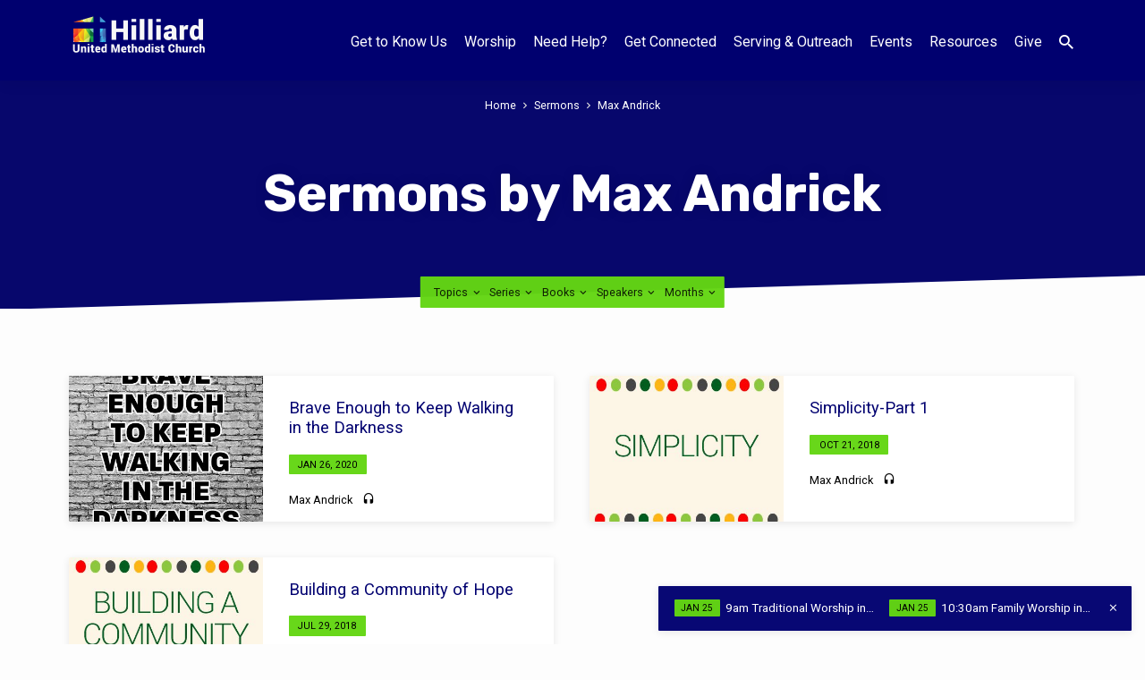

--- FILE ---
content_type: text/html; charset=UTF-8
request_url: https://hilliardumc.org/sermon-speaker/max-andrick/
body_size: 15685
content:
<!DOCTYPE html>
<html class="no-js" lang="en-US">
<head>
<meta charset="UTF-8" />
<meta name="viewport" content="width=device-width, initial-scale=1">
<link rel="profile" href="http://gmpg.org/xfn/11">
<title>Max Andrick &#8211; Hilliard United Methodist Church</title>
<meta name='robots' content='max-image-preview:large' />
<link rel='dns-prefetch' href='//www.googletagmanager.com' />
<link rel='dns-prefetch' href='//fonts.googleapis.com' />
<link rel="alternate" type="application/rss+xml" title="Hilliard United Methodist Church &raquo; Feed" href="https://hilliardumc.org/feed/" />
<link rel="alternate" type="application/rss+xml" title="Hilliard United Methodist Church &raquo; Comments Feed" href="https://hilliardumc.org/comments/feed/" />
<link rel="alternate" type="application/rss+xml" title="Hilliard United Methodist Church &raquo; Max Andrick Sermon Speaker Feed" href="https://hilliardumc.org/sermon-speaker/max-andrick/feed/" />
<style id='wp-img-auto-sizes-contain-inline-css' type='text/css'>
img:is([sizes=auto i],[sizes^="auto," i]){contain-intrinsic-size:3000px 1500px}
/*# sourceURL=wp-img-auto-sizes-contain-inline-css */
</style>
<style id='wp-emoji-styles-inline-css' type='text/css'>

	img.wp-smiley, img.emoji {
		display: inline !important;
		border: none !important;
		box-shadow: none !important;
		height: 1em !important;
		width: 1em !important;
		margin: 0 0.07em !important;
		vertical-align: -0.1em !important;
		background: none !important;
		padding: 0 !important;
	}
/*# sourceURL=wp-emoji-styles-inline-css */
</style>
<style id='wp-block-library-inline-css' type='text/css'>
:root{--wp-block-synced-color:#7a00df;--wp-block-synced-color--rgb:122,0,223;--wp-bound-block-color:var(--wp-block-synced-color);--wp-editor-canvas-background:#ddd;--wp-admin-theme-color:#007cba;--wp-admin-theme-color--rgb:0,124,186;--wp-admin-theme-color-darker-10:#006ba1;--wp-admin-theme-color-darker-10--rgb:0,107,160.5;--wp-admin-theme-color-darker-20:#005a87;--wp-admin-theme-color-darker-20--rgb:0,90,135;--wp-admin-border-width-focus:2px}@media (min-resolution:192dpi){:root{--wp-admin-border-width-focus:1.5px}}.wp-element-button{cursor:pointer}:root .has-very-light-gray-background-color{background-color:#eee}:root .has-very-dark-gray-background-color{background-color:#313131}:root .has-very-light-gray-color{color:#eee}:root .has-very-dark-gray-color{color:#313131}:root .has-vivid-green-cyan-to-vivid-cyan-blue-gradient-background{background:linear-gradient(135deg,#00d084,#0693e3)}:root .has-purple-crush-gradient-background{background:linear-gradient(135deg,#34e2e4,#4721fb 50%,#ab1dfe)}:root .has-hazy-dawn-gradient-background{background:linear-gradient(135deg,#faaca8,#dad0ec)}:root .has-subdued-olive-gradient-background{background:linear-gradient(135deg,#fafae1,#67a671)}:root .has-atomic-cream-gradient-background{background:linear-gradient(135deg,#fdd79a,#004a59)}:root .has-nightshade-gradient-background{background:linear-gradient(135deg,#330968,#31cdcf)}:root .has-midnight-gradient-background{background:linear-gradient(135deg,#020381,#2874fc)}:root{--wp--preset--font-size--normal:16px;--wp--preset--font-size--huge:42px}.has-regular-font-size{font-size:1em}.has-larger-font-size{font-size:2.625em}.has-normal-font-size{font-size:var(--wp--preset--font-size--normal)}.has-huge-font-size{font-size:var(--wp--preset--font-size--huge)}.has-text-align-center{text-align:center}.has-text-align-left{text-align:left}.has-text-align-right{text-align:right}.has-fit-text{white-space:nowrap!important}#end-resizable-editor-section{display:none}.aligncenter{clear:both}.items-justified-left{justify-content:flex-start}.items-justified-center{justify-content:center}.items-justified-right{justify-content:flex-end}.items-justified-space-between{justify-content:space-between}.screen-reader-text{border:0;clip-path:inset(50%);height:1px;margin:-1px;overflow:hidden;padding:0;position:absolute;width:1px;word-wrap:normal!important}.screen-reader-text:focus{background-color:#ddd;clip-path:none;color:#444;display:block;font-size:1em;height:auto;left:5px;line-height:normal;padding:15px 23px 14px;text-decoration:none;top:5px;width:auto;z-index:100000}html :where(.has-border-color){border-style:solid}html :where([style*=border-top-color]){border-top-style:solid}html :where([style*=border-right-color]){border-right-style:solid}html :where([style*=border-bottom-color]){border-bottom-style:solid}html :where([style*=border-left-color]){border-left-style:solid}html :where([style*=border-width]){border-style:solid}html :where([style*=border-top-width]){border-top-style:solid}html :where([style*=border-right-width]){border-right-style:solid}html :where([style*=border-bottom-width]){border-bottom-style:solid}html :where([style*=border-left-width]){border-left-style:solid}html :where(img[class*=wp-image-]){height:auto;max-width:100%}:where(figure){margin:0 0 1em}html :where(.is-position-sticky){--wp-admin--admin-bar--position-offset:var(--wp-admin--admin-bar--height,0px)}@media screen and (max-width:600px){html :where(.is-position-sticky){--wp-admin--admin-bar--position-offset:0px}}

/*# sourceURL=wp-block-library-inline-css */
</style><style id='global-styles-inline-css' type='text/css'>
:root{--wp--preset--aspect-ratio--square: 1;--wp--preset--aspect-ratio--4-3: 4/3;--wp--preset--aspect-ratio--3-4: 3/4;--wp--preset--aspect-ratio--3-2: 3/2;--wp--preset--aspect-ratio--2-3: 2/3;--wp--preset--aspect-ratio--16-9: 16/9;--wp--preset--aspect-ratio--9-16: 9/16;--wp--preset--color--black: #000000;--wp--preset--color--cyan-bluish-gray: #abb8c3;--wp--preset--color--white: #fff;--wp--preset--color--pale-pink: #f78da7;--wp--preset--color--vivid-red: #cf2e2e;--wp--preset--color--luminous-vivid-orange: #ff6900;--wp--preset--color--luminous-vivid-amber: #fcb900;--wp--preset--color--light-green-cyan: #7bdcb5;--wp--preset--color--vivid-green-cyan: #00d084;--wp--preset--color--pale-cyan-blue: #8ed1fc;--wp--preset--color--vivid-cyan-blue: #0693e3;--wp--preset--color--vivid-purple: #9b51e0;--wp--preset--color--main: #000070;--wp--preset--color--accent: #000070;--wp--preset--color--highlight: #64d613;--wp--preset--color--dark: #000;--wp--preset--color--light: #777;--wp--preset--color--light-bg: #f5f5f5;--wp--preset--gradient--vivid-cyan-blue-to-vivid-purple: linear-gradient(135deg,rgb(6,147,227) 0%,rgb(155,81,224) 100%);--wp--preset--gradient--light-green-cyan-to-vivid-green-cyan: linear-gradient(135deg,rgb(122,220,180) 0%,rgb(0,208,130) 100%);--wp--preset--gradient--luminous-vivid-amber-to-luminous-vivid-orange: linear-gradient(135deg,rgb(252,185,0) 0%,rgb(255,105,0) 100%);--wp--preset--gradient--luminous-vivid-orange-to-vivid-red: linear-gradient(135deg,rgb(255,105,0) 0%,rgb(207,46,46) 100%);--wp--preset--gradient--very-light-gray-to-cyan-bluish-gray: linear-gradient(135deg,rgb(238,238,238) 0%,rgb(169,184,195) 100%);--wp--preset--gradient--cool-to-warm-spectrum: linear-gradient(135deg,rgb(74,234,220) 0%,rgb(151,120,209) 20%,rgb(207,42,186) 40%,rgb(238,44,130) 60%,rgb(251,105,98) 80%,rgb(254,248,76) 100%);--wp--preset--gradient--blush-light-purple: linear-gradient(135deg,rgb(255,206,236) 0%,rgb(152,150,240) 100%);--wp--preset--gradient--blush-bordeaux: linear-gradient(135deg,rgb(254,205,165) 0%,rgb(254,45,45) 50%,rgb(107,0,62) 100%);--wp--preset--gradient--luminous-dusk: linear-gradient(135deg,rgb(255,203,112) 0%,rgb(199,81,192) 50%,rgb(65,88,208) 100%);--wp--preset--gradient--pale-ocean: linear-gradient(135deg,rgb(255,245,203) 0%,rgb(182,227,212) 50%,rgb(51,167,181) 100%);--wp--preset--gradient--electric-grass: linear-gradient(135deg,rgb(202,248,128) 0%,rgb(113,206,126) 100%);--wp--preset--gradient--midnight: linear-gradient(135deg,rgb(2,3,129) 0%,rgb(40,116,252) 100%);--wp--preset--font-size--small: 13px;--wp--preset--font-size--medium: 20px;--wp--preset--font-size--large: 36px;--wp--preset--font-size--x-large: 42px;--wp--preset--spacing--20: 0.44rem;--wp--preset--spacing--30: 0.67rem;--wp--preset--spacing--40: 1rem;--wp--preset--spacing--50: 1.5rem;--wp--preset--spacing--60: 2.25rem;--wp--preset--spacing--70: 3.38rem;--wp--preset--spacing--80: 5.06rem;--wp--preset--shadow--natural: 6px 6px 9px rgba(0, 0, 0, 0.2);--wp--preset--shadow--deep: 12px 12px 50px rgba(0, 0, 0, 0.4);--wp--preset--shadow--sharp: 6px 6px 0px rgba(0, 0, 0, 0.2);--wp--preset--shadow--outlined: 6px 6px 0px -3px rgb(255, 255, 255), 6px 6px rgb(0, 0, 0);--wp--preset--shadow--crisp: 6px 6px 0px rgb(0, 0, 0);}:where(.is-layout-flex){gap: 0.5em;}:where(.is-layout-grid){gap: 0.5em;}body .is-layout-flex{display: flex;}.is-layout-flex{flex-wrap: wrap;align-items: center;}.is-layout-flex > :is(*, div){margin: 0;}body .is-layout-grid{display: grid;}.is-layout-grid > :is(*, div){margin: 0;}:where(.wp-block-columns.is-layout-flex){gap: 2em;}:where(.wp-block-columns.is-layout-grid){gap: 2em;}:where(.wp-block-post-template.is-layout-flex){gap: 1.25em;}:where(.wp-block-post-template.is-layout-grid){gap: 1.25em;}.has-black-color{color: var(--wp--preset--color--black) !important;}.has-cyan-bluish-gray-color{color: var(--wp--preset--color--cyan-bluish-gray) !important;}.has-white-color{color: var(--wp--preset--color--white) !important;}.has-pale-pink-color{color: var(--wp--preset--color--pale-pink) !important;}.has-vivid-red-color{color: var(--wp--preset--color--vivid-red) !important;}.has-luminous-vivid-orange-color{color: var(--wp--preset--color--luminous-vivid-orange) !important;}.has-luminous-vivid-amber-color{color: var(--wp--preset--color--luminous-vivid-amber) !important;}.has-light-green-cyan-color{color: var(--wp--preset--color--light-green-cyan) !important;}.has-vivid-green-cyan-color{color: var(--wp--preset--color--vivid-green-cyan) !important;}.has-pale-cyan-blue-color{color: var(--wp--preset--color--pale-cyan-blue) !important;}.has-vivid-cyan-blue-color{color: var(--wp--preset--color--vivid-cyan-blue) !important;}.has-vivid-purple-color{color: var(--wp--preset--color--vivid-purple) !important;}.has-black-background-color{background-color: var(--wp--preset--color--black) !important;}.has-cyan-bluish-gray-background-color{background-color: var(--wp--preset--color--cyan-bluish-gray) !important;}.has-white-background-color{background-color: var(--wp--preset--color--white) !important;}.has-pale-pink-background-color{background-color: var(--wp--preset--color--pale-pink) !important;}.has-vivid-red-background-color{background-color: var(--wp--preset--color--vivid-red) !important;}.has-luminous-vivid-orange-background-color{background-color: var(--wp--preset--color--luminous-vivid-orange) !important;}.has-luminous-vivid-amber-background-color{background-color: var(--wp--preset--color--luminous-vivid-amber) !important;}.has-light-green-cyan-background-color{background-color: var(--wp--preset--color--light-green-cyan) !important;}.has-vivid-green-cyan-background-color{background-color: var(--wp--preset--color--vivid-green-cyan) !important;}.has-pale-cyan-blue-background-color{background-color: var(--wp--preset--color--pale-cyan-blue) !important;}.has-vivid-cyan-blue-background-color{background-color: var(--wp--preset--color--vivid-cyan-blue) !important;}.has-vivid-purple-background-color{background-color: var(--wp--preset--color--vivid-purple) !important;}.has-black-border-color{border-color: var(--wp--preset--color--black) !important;}.has-cyan-bluish-gray-border-color{border-color: var(--wp--preset--color--cyan-bluish-gray) !important;}.has-white-border-color{border-color: var(--wp--preset--color--white) !important;}.has-pale-pink-border-color{border-color: var(--wp--preset--color--pale-pink) !important;}.has-vivid-red-border-color{border-color: var(--wp--preset--color--vivid-red) !important;}.has-luminous-vivid-orange-border-color{border-color: var(--wp--preset--color--luminous-vivid-orange) !important;}.has-luminous-vivid-amber-border-color{border-color: var(--wp--preset--color--luminous-vivid-amber) !important;}.has-light-green-cyan-border-color{border-color: var(--wp--preset--color--light-green-cyan) !important;}.has-vivid-green-cyan-border-color{border-color: var(--wp--preset--color--vivid-green-cyan) !important;}.has-pale-cyan-blue-border-color{border-color: var(--wp--preset--color--pale-cyan-blue) !important;}.has-vivid-cyan-blue-border-color{border-color: var(--wp--preset--color--vivid-cyan-blue) !important;}.has-vivid-purple-border-color{border-color: var(--wp--preset--color--vivid-purple) !important;}.has-vivid-cyan-blue-to-vivid-purple-gradient-background{background: var(--wp--preset--gradient--vivid-cyan-blue-to-vivid-purple) !important;}.has-light-green-cyan-to-vivid-green-cyan-gradient-background{background: var(--wp--preset--gradient--light-green-cyan-to-vivid-green-cyan) !important;}.has-luminous-vivid-amber-to-luminous-vivid-orange-gradient-background{background: var(--wp--preset--gradient--luminous-vivid-amber-to-luminous-vivid-orange) !important;}.has-luminous-vivid-orange-to-vivid-red-gradient-background{background: var(--wp--preset--gradient--luminous-vivid-orange-to-vivid-red) !important;}.has-very-light-gray-to-cyan-bluish-gray-gradient-background{background: var(--wp--preset--gradient--very-light-gray-to-cyan-bluish-gray) !important;}.has-cool-to-warm-spectrum-gradient-background{background: var(--wp--preset--gradient--cool-to-warm-spectrum) !important;}.has-blush-light-purple-gradient-background{background: var(--wp--preset--gradient--blush-light-purple) !important;}.has-blush-bordeaux-gradient-background{background: var(--wp--preset--gradient--blush-bordeaux) !important;}.has-luminous-dusk-gradient-background{background: var(--wp--preset--gradient--luminous-dusk) !important;}.has-pale-ocean-gradient-background{background: var(--wp--preset--gradient--pale-ocean) !important;}.has-electric-grass-gradient-background{background: var(--wp--preset--gradient--electric-grass) !important;}.has-midnight-gradient-background{background: var(--wp--preset--gradient--midnight) !important;}.has-small-font-size{font-size: var(--wp--preset--font-size--small) !important;}.has-medium-font-size{font-size: var(--wp--preset--font-size--medium) !important;}.has-large-font-size{font-size: var(--wp--preset--font-size--large) !important;}.has-x-large-font-size{font-size: var(--wp--preset--font-size--x-large) !important;}
/*# sourceURL=global-styles-inline-css */
</style>

<style id='classic-theme-styles-inline-css' type='text/css'>
/*! This file is auto-generated */
.wp-block-button__link{color:#fff;background-color:#32373c;border-radius:9999px;box-shadow:none;text-decoration:none;padding:calc(.667em + 2px) calc(1.333em + 2px);font-size:1.125em}.wp-block-file__button{background:#32373c;color:#fff;text-decoration:none}
/*# sourceURL=/wp-includes/css/classic-themes.min.css */
</style>
<link rel='stylesheet' id='jubilee-google-fonts-css' href='//fonts.googleapis.com/css?family=Rubik:300,400,700,300italic,400italic,700italic%7CRoboto:300,400,700,300italic,400italic,700italic' type='text/css' media='all' />
<link rel='stylesheet' id='materialdesignicons-css' href='https://hilliardumc.org/wp/wp-content/themes/jubilee/css/materialdesignicons.min.css?ver=1.7.1' type='text/css' media='all' />
<link rel='stylesheet' id='jubilee-style-css' href='https://hilliardumc.org/wp/wp-content/themes/jubilee/style.css?ver=1.7.1' type='text/css' media='all' />
<script type="text/javascript" src="https://hilliardumc.org/wp/wp-includes/js/jquery/jquery.min.js?ver=3.7.1" id="jquery-core-js"></script>
<script type="text/javascript" src="https://hilliardumc.org/wp/wp-includes/js/jquery/jquery-migrate.min.js?ver=3.4.1" id="jquery-migrate-js"></script>
<script type="text/javascript" id="ctfw-ie-unsupported-js-extra">
/* <![CDATA[ */
var ctfw_ie_unsupported = {"default_version":"7","min_version":"5","max_version":"9","version":"7","message":"You are using an outdated version of Internet Explorer. Please upgrade your browser to use this site.","redirect_url":"https://browsehappy.com/"};
//# sourceURL=ctfw-ie-unsupported-js-extra
/* ]]> */
</script>
<script type="text/javascript" src="https://hilliardumc.org/wp/wp-content/themes/jubilee/framework/js/ie-unsupported.js?ver=1.7.1" id="ctfw-ie-unsupported-js"></script>
<script type="text/javascript" src="https://hilliardumc.org/wp/wp-content/themes/jubilee/framework/js/jquery.fitvids.js?ver=1.7.1" id="fitvids-js"></script>
<script type="text/javascript" id="ctfw-responsive-embeds-js-extra">
/* <![CDATA[ */
var ctfw_responsive_embeds = {"wp_responsive_embeds":"1"};
//# sourceURL=ctfw-responsive-embeds-js-extra
/* ]]> */
</script>
<script type="text/javascript" src="https://hilliardumc.org/wp/wp-content/themes/jubilee/framework/js/responsive-embeds.js?ver=1.7.1" id="ctfw-responsive-embeds-js"></script>
<script type="text/javascript" src="https://hilliardumc.org/wp/wp-content/themes/jubilee/js/lib/superfish.modified.js?ver=1.7.1" id="superfish-js"></script>
<script type="text/javascript" src="https://hilliardumc.org/wp/wp-content/themes/jubilee/js/lib/supersubs.js?ver=1.7.1" id="supersubs-js"></script>
<script type="text/javascript" src="https://hilliardumc.org/wp/wp-content/themes/jubilee/js/lib/jquery.meanmenu.modified.js?ver=1.7.1" id="jquery-meanmenu-js"></script>
<script type="text/javascript" src="https://hilliardumc.org/wp/wp-content/themes/jubilee/js/lib/js.cookie.min.js?ver=1.7.1" id="js-cookie-js"></script>
<script type="text/javascript" src="https://hilliardumc.org/wp/wp-content/themes/jubilee/js/lib/jquery.waitforimages.min.js?ver=1.7.1" id="jquery-waitforimages-js"></script>
<script type="text/javascript" src="https://hilliardumc.org/wp/wp-content/themes/jubilee/js/lib/jquery.dropdown.min.js?ver=1.7.1" id="jquery-dropdown-js"></script>
<script type="text/javascript" src="https://hilliardumc.org/wp/wp-content/themes/jubilee/js/lib/jquery.matchHeight-min.js?ver=1.7.1" id="jquery-matchHeight-js"></script>
<script type="text/javascript" id="jubilee-main-js-extra">
/* <![CDATA[ */
var jubilee_main = {"site_path":"/","home_url":"https://hilliardumc.org","theme_url":"https://hilliardumc.org/wp/wp-content/themes/jubilee","is_ssl":"1","mobile_menu_close":"jubilee-icon jubilee-icon-mobile-menu-close mdi mdi-close","main_color":"#000070","accent_color":"#000070","shapes":"angled","scroll_animations":"","comment_name_required":"1","comment_email_required":"1","comment_name_error_required":"Required","comment_email_error_required":"Required","comment_email_error_invalid":"Invalid Email","comment_url_error_invalid":"Invalid URL","comment_message_error_required":"Comment Required"};
//# sourceURL=jubilee-main-js-extra
/* ]]> */
</script>
<script type="text/javascript" src="https://hilliardumc.org/wp/wp-content/themes/jubilee/js/main.js?ver=1.7.1" id="jubilee-main-js"></script>

<!-- Google tag (gtag.js) snippet added by Site Kit -->
<!-- Google Analytics snippet added by Site Kit -->
<script type="text/javascript" src="https://www.googletagmanager.com/gtag/js?id=G-VDKX7N5V55" id="google_gtagjs-js" async></script>
<script type="text/javascript" id="google_gtagjs-js-after">
/* <![CDATA[ */
window.dataLayer = window.dataLayer || [];function gtag(){dataLayer.push(arguments);}
gtag("set","linker",{"domains":["hilliardumc.org"]});
gtag("js", new Date());
gtag("set", "developer_id.dZTNiMT", true);
gtag("config", "G-VDKX7N5V55");
//# sourceURL=google_gtagjs-js-after
/* ]]> */
</script>
<link rel="https://api.w.org/" href="https://hilliardumc.org/wp-json/" /><link rel="alternate" title="JSON" type="application/json" href="https://hilliardumc.org/wp-json/wp/v2/ctc_sermon_speaker/158" /><link rel="EditURI" type="application/rsd+xml" title="RSD" href="https://hilliardumc.org/wp/xmlrpc.php?rsd" />
<meta name="generator" content="WordPress 6.9" />
<meta name="generator" content="Site Kit by Google 1.170.0" />
<style type="text/css">.has-main-background-color,p.has-main-background-color { background-color: #000070; }.has-main-color,p.has-main-color { color: #000070; }.has-accent-background-color,p.has-accent-background-color { background-color: #000070; }.has-accent-color,p.has-accent-color { color: #000070; }.has-highlight-background-color,p.has-highlight-background-color { background-color: #64d613; }.has-highlight-color,p.has-highlight-color { color: #64d613; }.has-dark-background-color,p.has-dark-background-color { background-color: #000; }.has-dark-color,p.has-dark-color { color: #000; }.has-light-background-color,p.has-light-background-color { background-color: #777; }.has-light-color,p.has-light-color { color: #777; }.has-light-bg-background-color,p.has-light-bg-background-color { background-color: #f5f5f5; }.has-light-bg-color,p.has-light-bg-color { color: #f5f5f5; }.has-white-background-color,p.has-white-background-color { background-color: #fff; }.has-white-color,p.has-white-color { color: #fff; }</style>

<style type="text/css">
#jubilee-logo-text {
	font-family: 'Rubik', Arial, Helvetica, sans-serif;
}

.jubilee-entry-content h1, .jubilee-entry-content h2, .jubilee-entry-content h3, .jubilee-entry-content h4, .jubilee-entry-content h5, .jubilee-entry-content h6, .jubilee-entry-content .jubilee-h1, .jubilee-entry-content .jubilee-h2, .jubilee-entry-content .jubilee-h3, .jubilee-entry-content .jubilee-h4, .jubilee-entry-content .jubilee-h5, .jubilee-entry-content .jubilee-h6, .mce-content-body h1, .mce-content-body h2, .mce-content-body h3, .mce-content-body h4, .mce-content-body h5, .mce-content-body h6, .textwidget h1, .textwidget h2, .textwidget h3, .textwidget h4, .textwidget h5, .textwidget h6, .jubilee-custom-section-content h1, .jubilee-custom-section-content h2, #jubilee-banner-title div, .jubilee-widget-title, .jubilee-caption-image-title, #jubilee-comments-title, #reply-title, .jubilee-nav-block-title, .has-drop-cap:not(:focus):first-letter, #jubilee-map-section-address {
	font-family: 'Rubik', Arial, Helvetica, sans-serif;
}

#jubilee-header-menu-content, .mean-container .mean-nav, #jubilee-header-archives, .jq-dropdown, #jubilee-footer-menu, .jubilee-button, .jubilee-buttons-list a, .jubilee-menu-button > a, input[type=submit], .widget_tag_cloud a, .wp-block-file .wp-block-file__button {
	font-family: 'Roboto', Arial, Helvetica, sans-serif;
}

body, #cancel-comment-reply-link, .jubilee-entry-short-meta a:not(.jubilee-icon), .jubilee-entry-content-short a, .ctfw-breadcrumbs, .jubilee-caption-image-description, .jubilee-entry-full-meta-second-line, #jubilee-header-archives-section-name, .jubilee-comment-title span, #jubilee-calendar-title-category, #jubilee-header-search-mobile input[type=text], .jubilee-entry-full-content .jubilee-sermon-index-list li li a:not(.jubilee-icon), pre.wp-block-verse, .jubilee-entry-short-title a {
	font-family: 'Roboto', Arial, Helvetica, sans-serif;
}

.jubilee-calendar-table-top, .jubilee-calendar-table-header-row, .jubilee-button:not(.jubilee-button-secondary), .jubilee-buttons-list a:not(.jubilee-button-secondary), input[type=submit]:not(.jubilee-button-secondary), .jubilee-nav-left-right a, .wp-block-file .wp-block-file__button {
	background: #000070;
}

.jubilee-color-main-bg, #jubilee-header-top-bg, .page-template-homepage #jubilee-header-top-bg, .tooltipster-sidetip.jubilee-tooltipster .tooltipster-box, .has-main-background-color, p.has-main-background-color {
	background: rgba(0, 0, 112, 0.97);
	background: linear-gradient( 120deg, rgba(0, 0, 112, 0.97) 30%, rgba(0, 0, 112, 0.97) 140%);
}

.jubilee-color-main-bg-alt {
	background: rgba(0, 0, 112, 0.97);
	background: linear-gradient( 120deg, rgba(0, 0, 112, 0.97) 0%, rgba(0, 0, 112, 0.97) 160%);
}

.jubilee-button.jubilee-button-secondary:hover, .jubilee-buttons-list a.jubilee-button-secondary:hover, .widget_tag_cloud a:hover {
	border-color: #000070 !important;
}

#jubilee-header-top.jubilee-header-has-line {
	border-color: rgba(0, 0, 112, 0.97);
}

.jubilee-entry-content a:hover:not(.jubilee-button):not(.wp-block-file__button), .jubilee-entry-compact-right a:hover, .jubilee-entry-full-meta a:hover, a:hover, #jubilee-map-section-list a:hover, .jubilee-entry-full-meta a:hover, .jubilee-entry-full-content .jubilee-entry-short-meta a:hover, .jubilee-entry-full-meta > li a.mdi:hover, #respond a:hover, .mean-container .mean-nav ul li a.mean-expand, .has-main-color, p.has-main-color, .jubilee-button.jubilee-button-secondary:hover, .jubilee-buttons-list a.jubilee-button-secondary:hover, .widget_tag_cloud a:hover {
	color: #000070 !important;
}

a, p.has-text-color:not(.has-background) a, #jubilee-map-section-marker .jubilee-icon, #jubilee-calendar-remove-category a:hover, #jubilee-calendar-header-right a, .widget_search .jubilee-search-button:hover {
	color: #000070;
}

.jubilee-button.jubilee-button-secondary, .jubilee-buttons-list a.jubilee-button-secondary, .widget_tag_cloud a, .has-accent-color, p.has-accent-color, .has-background.has-light-background-color:not(.has-text-color) a {
	color: #000070 !important;
}

.jubilee-button.jubilee-button-secondary, .jubilee-buttons-list a.jubilee-button-secondary, .widget_tag_cloud a, input:focus, textarea:focus {
	border-color: #000070;
}

.has-accent-background-color, p.has-accent-background-color, .jubilee-button:not(.jubilee-button-secondary):hover, .jubilee-buttons-list a:not(.jubilee-button-secondary):hover, input[type=submit]:not(.jubilee-button-secondary):hover, .jubilee-nav-left-right a:not(.jubilee-button-secondary):hover, .wp-block-file .wp-block-file__button:not(.jubilee-button-secondary):hover {
	background-color: #000070;
}

.jubilee-color-accent-bg, #jubilee-sticky-inner, .sf-menu ul, .mean-container .mean-nav, .jq-dropdown .jq-dropdown-menu, .jq-dropdown .jq-dropdown-panel {
	background: rgba(0, 0, 112, 0.97);
	background: linear-gradient( 120deg, rgba(0, 0, 112, 0.97) -20%, rgba(0, 0, 112, 0.97) 120%);
}

#jubilee-header-menu-content > li.jubilee-menu-button > a, .jubilee-sticky-item-title:hover {
	color: #64d613;
}

#jubilee-header-menu-content > li:hover > a, .mean-container .mean-nav ul li a:not(.mean-expand):hover, #jubilee-header-search a:hover, #jubilee-footer-menu a:hover, #jubilee-footer-notice a:hover, #jubilee-sticky-content-custom-content a:hover, #jubilee-header-menu-content ul > li:hover > a, #jubilee-header-menu-content ul ul li:hover > a, #jubilee-header-menu-content ul ul li.sfHover > a, #jubilee-header-menu-content ul ul li a:focus, #jubilee-header-menu-content ul ul li a:hover, #jubilee-header-menu-content ul ul li a:active, #jubilee-dropdown-container a:hover, .jq-dropdown .jq-dropdown-menu a:hover, .jq-dropdown .jq-dropdown-panel a:hover {
	color: #64d613 !important;
}

.jubilee-entry-compact-image time, .jubilee-entry-compact-date time, .jubilee-entry-short-label, .jubilee-colored-section-label, .jubilee-comment-meta time, .jubilee-entry-full-meta > li.jubilee-entry-full-date .jubilee-event-date-label, .jubilee-entry-full-meta > li.jubilee-entry-full-meta-bold, .jubilee-sticky-item-date, #jubilee-map-section-date .jubilee-map-section-item-text, .jubilee-calendar-table-day-today .jubilee-calendar-table-day-heading, #jubilee-header-archives, .jubilee-calendar-table-day-today-bg {
	background: rgba(100, 214, 19, 0.97);
}

body:not(.jubilee-no-mark) mark {
	background: transparent;
	background: linear-gradient( 180deg, transparent 55%, #64d613 40% );
}

.jubilee-menu-button > a {
	border-color: #64d613 !important;
}

</style>
<script type="text/javascript">

jQuery( 'html' )
 	.removeClass( 'no-js' )
 	.addClass( 'js' );

</script>
<link rel="icon" href="https://hilliardumc.org/wp/wp-content/uploads/2018/06/cropped-Rainbow-Icon-150x150.png" sizes="32x32" />
<link rel="icon" href="https://hilliardumc.org/wp/wp-content/uploads/2018/06/cropped-Rainbow-Icon-300x300.png" sizes="192x192" />
<link rel="apple-touch-icon" href="https://hilliardumc.org/wp/wp-content/uploads/2018/06/cropped-Rainbow-Icon-300x300.png" />
<meta name="msapplication-TileImage" content="https://hilliardumc.org/wp/wp-content/uploads/2018/06/cropped-Rainbow-Icon-300x300.png" />
<link rel='stylesheet' id='mediaelement-css' href='https://hilliardumc.org/wp/wp-includes/js/mediaelement/mediaelementplayer-legacy.min.css?ver=4.2.17' type='text/css' media='all' />
<link rel='stylesheet' id='wp-mediaelement-css' href='https://hilliardumc.org/wp/wp-includes/js/mediaelement/wp-mediaelement.min.css?ver=6.9' type='text/css' media='all' />
</head>
<body class="archive tax-ctc_sermon_speaker term-max-andrick term-158 wp-embed-responsive wp-theme-jubilee ctfw-has-loop-multiple jubilee-logo-font-rubik jubilee-heading-font-rubik jubilee-nav-font-roboto jubilee-body-font-roboto jubilee-has-logo-image jubilee-no-uppercase jubilee-shapes-angled jubilee-no-scroll-animations jubilee-single-no-map jubilee-content-width-980">

<header id="jubilee-header">

	
<div id="jubilee-header-top" class="jubilee-header-has-search">

	<div>

		<div id="jubilee-header-top-bg">

			<svg class="jubilee-top-shape jubilee-shape-organic" xmlns="http://www.w3.org/2000/svg" viewBox="0 0 1350.28 68.4" preserveAspectRatio="none">
				<path d="M0,7.62c92.23,36,202.27,57.47,335.08,57.47C557.82,65.09,748,0,1001.13,0c168.79,0,349.1,47,349.1,47V68.36H0"/>
			</svg>

			<svg class="jubilee-top-shape jubilee-shape-angled jubilee-show-shape" xmlns="http://www.w3.org/2000/svg" viewBox="0 0 100 100" preserveAspectRatio="none">
				<polygon points="0,100 100,0 100,100"/>
			</svg>

		</div>

		<div id="jubilee-header-top-container" class="jubilee-centered-large">

			<div id="jubilee-header-top-inner">

				
<div id="jubilee-logo">

	<div id="jubilee-logo-content">

		
			
			<div id="jubilee-logo-image">

				<a href="https://hilliardumc.org/" style="max-width:250px;max-height:60px">

					<img src="https://hilliardumc.org/wp/wp-content/uploads/2021/07/logo-white-2-without-tagline.png" alt="Hilliard United Methodist Church" id="jubilee-logo-regular" width="250" height="60">

					
				</a>

			</div>

		
	</div>

</div>

				<nav id="jubilee-header-menu">

					<div id="jubilee-header-menu-inner">

						<ul id="jubilee-header-menu-content" class="sf-menu"><li id="menu-item-11463" class="menu-item menu-item-type-post_type menu-item-object-page menu-item-has-children menu-item-11463"><a href="https://hilliardumc.org/welcome-2/" title="Embraces Everyone">Get to Know Us</a>
<ul class="sub-menu">
	<li id="menu-item-11464" class="menu-item menu-item-type-post_type menu-item-object-page menu-item-11464"><a href="https://hilliardumc.org/welcome-2/what-we-believe/" title="Embraces Everyone">What We Believe</a></li>
	<li id="menu-item-11466" class="menu-item menu-item-type-post_type menu-item-object-page menu-item-11466"><a href="https://hilliardumc.org/welcome-2/about-the-sanctuary/">One Church, Two Sites</a></li>
	<li id="menu-item-11469" class="menu-item menu-item-type-post_type menu-item-object-page menu-item-11469"><a href="https://hilliardumc.org/welcome-2/church-leadership/">Staff &#038; Leadership</a></li>
	<li id="menu-item-11496" class="menu-item menu-item-type-post_type menu-item-object-page menu-item-11496"><a href="https://hilliardumc.org/discover-hilliard-umc/">Discover Hilliard UMC</a></li>
	<li id="menu-item-11505" class="menu-item menu-item-type-post_type menu-item-object-page menu-item-11505"><a href="https://hilliardumc.org/reconciling-congregation/">Reconciling Ministry</a></li>
</ul>
</li>
<li id="menu-item-11462" class="menu-item menu-item-type-post_type menu-item-object-page menu-item-has-children menu-item-11462"><a href="https://hilliardumc.org/worship/" title="Worship Services">Worship</a>
<ul class="sub-menu">
	<li id="menu-item-11468" class="menu-item menu-item-type-post_type menu-item-object-page menu-item-11468"><a href="https://hilliardumc.org/welcome-2/new-to-hilliard-umc/">Worship In Person</a></li>
	<li id="menu-item-11504" class="menu-item menu-item-type-post_type menu-item-object-page menu-item-11504"><a href="https://hilliardumc.org/livestream/">Worship Online</a></li>
	<li id="menu-item-11503" class="menu-item menu-item-type-post_type menu-item-object-page menu-item-11503"><a href="https://hilliardumc.org/connect/">Connect Card</a></li>
	<li id="menu-item-11493" class="menu-item menu-item-type-post_type menu-item-object-page menu-item-11493"><a href="https://hilliardumc.org/current-message-series/">Message Series</a></li>
</ul>
</li>
<li id="menu-item-11681" class="menu-item menu-item-type-post_type menu-item-object-page menu-item-has-children menu-item-11681"><a href="https://hilliardumc.org/need-help/">Need Help?</a>
<ul class="sub-menu">
	<li id="menu-item-11762" class="menu-item menu-item-type-post_type menu-item-object-page menu-item-11762"><a href="https://hilliardumc.org/request-prayer/">Request Prayer</a></li>
	<li id="menu-item-11500" class="menu-item menu-item-type-post_type menu-item-object-page menu-item-11500"><a href="https://hilliardumc.org/letters-of-encouragement/">Encouragement</a></li>
	<li id="menu-item-11770" class="menu-item menu-item-type-post_type menu-item-object-page menu-item-11770"><a href="https://hilliardumc.org/grow/aana-recovery-groups/">AA Recovery Groups</a></li>
	<li id="menu-item-11763" class="menu-item menu-item-type-post_type menu-item-object-page menu-item-11763"><a href="https://hilliardumc.org/life-events/">Life Events</a></li>
	<li id="menu-item-11764" class="menu-item menu-item-type-post_type menu-item-object-page menu-item-11764"><a href="https://hilliardumc.org/food/">Food</a></li>
	<li id="menu-item-11766" class="menu-item menu-item-type-post_type menu-item-object-page menu-item-11766"><a href="https://hilliardumc.org/clothing/">Clothing</a></li>
	<li id="menu-item-11765" class="menu-item menu-item-type-post_type menu-item-object-page menu-item-11765"><a href="https://hilliardumc.org/medical-equipment/">Medical Equipment</a></li>
</ul>
</li>
<li id="menu-item-11506" class="menu-item menu-item-type-post_type menu-item-object-page menu-item-has-children menu-item-11506"><a href="https://hilliardumc.org/grow/" title="Grows Disciples">Get Connected</a>
<ul class="sub-menu">
	<li id="menu-item-11489" class="menu-item menu-item-type-post_type menu-item-object-page menu-item-11489"><a href="https://hilliardumc.org/grow/preschool/">Weekday Preschool</a></li>
	<li id="menu-item-11490" class="menu-item menu-item-type-post_type menu-item-object-page menu-item-11490"><a href="https://hilliardumc.org/grow/children/">Children</a></li>
	<li id="menu-item-11491" class="menu-item menu-item-type-post_type menu-item-object-page menu-item-11491"><a href="https://hilliardumc.org/grow/youth/">Youth</a></li>
	<li id="menu-item-11492" class="menu-item menu-item-type-post_type menu-item-object-page menu-item-has-children menu-item-11492"><a href="https://hilliardumc.org/grow/adults/">Adults</a>
	<ul class="sub-menu">
		<li id="menu-item-15355" class="menu-item menu-item-type-post_type menu-item-object-page menu-item-15355"><a href="https://hilliardumc.org/grow/adults/learning-opportunities/">Learning Opportunities</a></li>
	</ul>
</li>
	<li id="menu-item-20374" class="menu-item menu-item-type-post_type menu-item-object-page menu-item-20374"><a href="https://hilliardumc.org/engage/">Engage: Explore Membership</a></li>
</ul>
</li>
<li id="menu-item-11487" class="menu-item menu-item-type-post_type menu-item-object-page menu-item-has-children menu-item-11487"><a href="https://hilliardumc.org/serve/" title="Serves Others">Serving &#038; Outreach</a>
<ul class="sub-menu">
	<li id="menu-item-11479" class="menu-item menu-item-type-post_type menu-item-object-page menu-item-11479"><a href="https://hilliardumc.org/serve/serving-within/" title="Serves Others">Serving Within Hilliard UMC</a></li>
	<li id="menu-item-11480" class="menu-item menu-item-type-post_type menu-item-object-page menu-item-11480"><a href="https://hilliardumc.org/serve/serving-beyond/" title="Serves Others">Serving Beyond Hilliard UMC</a></li>
</ul>
</li>
<li id="menu-item-11484" class="menu-item menu-item-type-post_type menu-item-object-page menu-item-11484"><a href="https://hilliardumc.org/events-2/">Events</a></li>
<li id="menu-item-13516" class="menu-item menu-item-type-post_type menu-item-object-page menu-item-has-children menu-item-13516"><a href="https://hilliardumc.org/resources-2/">Resources</a>
<ul class="sub-menu">
	<li id="menu-item-11470" class="menu-item menu-item-type-post_type menu-item-object-page menu-item-11470"><a href="https://hilliardumc.org/locations-2/">Locations</a></li>
	<li id="menu-item-11483" class="menu-item menu-item-type-post_type menu-item-object-page menu-item-11483"><a href="https://hilliardumc.org/news/">Church News</a></li>
	<li id="menu-item-11482" class="menu-item menu-item-type-post_type menu-item-object-page menu-item-11482"><a href="https://hilliardumc.org/forms-policies/">Forms &#038; Policies</a></li>
	<li id="menu-item-11481" class="menu-item menu-item-type-post_type menu-item-object-page menu-item-11481"><a href="https://hilliardumc.org/church-calendar/">Church Calendar</a></li>
	<li id="menu-item-24627" class="menu-item menu-item-type-post_type menu-item-object-page menu-item-24627"><a href="https://hilliardumc.org/resources-2/weddings/">Weddings at HUMC</a></li>
</ul>
</li>
<li id="menu-item-11515" class="menu-item menu-item-type-post_type menu-item-object-page menu-item-11515"><a href="https://hilliardumc.org/giving/">Give</a></li>
</ul>
					</div>

				</nav>

				
					<div id="jubilee-header-search" role="search">

						<div id="jubilee-header-search-opened">

							
<div class="jubilee-search-form">

	<form method="get" action="https://hilliardumc.org/">

		<label class="screen-reader-text">Search</label>

		<div class="jubilee-search-field">
			<input type="text" name="s" aria-label="Search">
		</div>

				<a href="#" onClick="jQuery( this ).parent( 'form' ).trigger('submit'); return false;" class="jubilee-search-button jubilee-icon jubilee-icon-search-button mdi mdi-magnify" title="Search"></a>

	</form>

</div>

							<a href="#" id="jubilee-header-search-close" class="jubilee-icon jubilee-icon-search-cancel mdi mdi-close" title="Close Search"></a>

						</div>

						<div id="jubilee-header-search-closed">
							<a href="#" id="jubilee-header-search-open" class="jubilee-icon jubilee-icon-search-button mdi mdi-magnify" title="Open Search"></a>
						</div>

					</div>

				
				<div id="jubilee-header-mobile-menu"></div>

			</div>

		</div>

	</div>

</div>

	
<div id="jubilee-banner" class="jubilee-color-main-bg-alt jubilee-banner-title-length-20 jubilee-no-header-image jubilee-has-header-title jubilee-has-breadcrumbs jubilee-has-header-archives jubilee-has-header-top">

	
		<div id="jubilee-banner-darken"></div>

	
	<svg class="jubilee-header-shape jubilee-shape-organic" xmlns="http://www.w3.org/2000/svg" viewBox="0 0 1350.28 68.4" preserveAspectRatio="none">
		<path d="M0,7.66c92.23,36,202.27,57.47,335.08,57.47C557.82,65.13,740.05,0,993.23,0c168.79,0,357,14.65,357,14.65V68.4H0"/>
	</svg>

	<svg class="jubilee-header-shape jubilee-shape-angled jubilee-show-shape" xmlns="http://www.w3.org/2000/svg" viewBox="0 0 100 100" preserveAspectRatio="none">
		<polygon points="0,100 100,0 100,100"/>
	</svg>

	<div id="jubilee-banner-inner" class="jubilee-centered-large">

		
		<div id="jubilee-banner-title">
						<div class="jubilee-h1">Sermons by Max Andrick</div>
		</div>

		
			<div id="jubilee-banner-top">

				<div class="ctfw-breadcrumbs"><a href="https://hilliardumc.org/">Home</a> <span class="jubilee-breadcrumb-separator jubilee-icon jubilee-icon-breadcrumb-separator mdi mdi-chevron-right"></span> <a href="https://hilliardumc.org/sermons/">Sermons</a> <span class="jubilee-breadcrumb-separator jubilee-icon jubilee-icon-breadcrumb-separator mdi mdi-chevron-right"></span> <a href="https://hilliardumc.org/sermon-speaker/max-andrick/">Max Andrick</a></div>
				
					<ul id="jubilee-header-archives">

						<li id="jubilee-header-archives-section-name" class="jubilee-header-archive-top">

							
															Sermons							
						</li>

						
							
								<li class="jubilee-header-archive-top">

									<a href="#" class="jubilee-header-archive-top-name">
										Topics										<span class="jubilee-icon jubilee-icon-archive-dropdown mdi mdi-chevron-down"></span>
									</a>

									<div id="jubilee-header-sermon-topic-dropdown" class="jubilee-header-archive-dropdown jq-dropdown">

			  							<div class="jq-dropdown-panel">

											<ul class="jubilee-header-archive-list">

												
													<li>

														<a href="https://hilliardumc.org/sermon-topic/the-sanctuary/" title="The Sanctuary">The Sanctuary</a>

																													<span class="jubilee-header-archive-dropdown-count">130</span>
														
													</li>

												
													<li>

														<a href="https://hilliardumc.org/sermon-topic/warehouse-839/" title="Warehouse 839">Warehouse 839</a>

																													<span class="jubilee-header-archive-dropdown-count">130</span>
														
													</li>

												
												
											</ul>

										</div>

									</div>

								</li>

							
						
							
								<li class="jubilee-header-archive-top">

									<a href="#" class="jubilee-header-archive-top-name">
										Series										<span class="jubilee-icon jubilee-icon-archive-dropdown mdi mdi-chevron-down"></span>
									</a>

									<div id="jubilee-header-sermon-series-dropdown" class="jubilee-header-archive-dropdown jq-dropdown">

			  							<div class="jq-dropdown-panel">

											<ul class="jubilee-header-archive-list">

												
													<li>

														<a href="https://hilliardumc.org/sermon-series/courageous-citizen/" title="Courageous Citizen">Courageous Citizen</a>

																													<span class="jubilee-header-archive-dropdown-count">12</span>
														
													</li>

												
													<li>

														<a href="https://hilliardumc.org/sermon-series/the-courageous-church/" title="The Courageous Church">The Courageous Church</a>

																													<span class="jubilee-header-archive-dropdown-count">3</span>
														
													</li>

												
													<li>

														<a href="https://hilliardumc.org/sermon-series/saying-a-courageous-yes-to-life/" title="Saying A Courageous YES to Life">Saying A Courageous YES to Life</a>

																													<span class="jubilee-header-archive-dropdown-count">2</span>
														
													</li>

												
													<li>

														<a href="https://hilliardumc.org/sermon-series/say-yes-to-the-courageous-life/" title="Say Yes to the Courageous Life">Say Yes to the Courageous Life</a>

																													<span class="jubilee-header-archive-dropdown-count">2</span>
														
													</li>

												
													<li>

														<a href="https://hilliardumc.org/sermon-series/a-call-to-courage/" title="A Call To Courage">A Call To Courage</a>

																													<span class="jubilee-header-archive-dropdown-count">10</span>
														
													</li>

												
													<li>

														<a href="https://hilliardumc.org/sermon-series/saying-yes-to-life/" title="Saying Yes to Life">Saying Yes to Life</a>

																													<span class="jubilee-header-archive-dropdown-count">1</span>
														
													</li>

												
													<li>

														<a href="https://hilliardumc.org/sermon-series/foundations-of-courage/" title="Foundations of Courage">Foundations of Courage</a>

																													<span class="jubilee-header-archive-dropdown-count">8</span>
														
													</li>

												
													<li>

														<a href="https://hilliardumc.org/sermon-series/dreams/" title="Dreams">Dreams</a>

																													<span class="jubilee-header-archive-dropdown-count">6</span>
														
													</li>

												
													<li>

														<a href="https://hilliardumc.org/sermon-series/rediscovering-hilliard-umc/" title="Rediscovering Hilliard UMC">Rediscovering Hilliard UMC</a>

																													<span class="jubilee-header-archive-dropdown-count">12</span>
														
													</li>

												
													<li>

														<a href="https://hilliardumc.org/sermon-series/signs-of-hope/" title="Signs of Hope">Signs of Hope</a>

																													<span class="jubilee-header-archive-dropdown-count">9</span>
														
													</li>

												
													<li>

														<a href="https://hilliardumc.org/sermon-series/pentecost/" title="Pentecost">Pentecost</a>

																													<span class="jubilee-header-archive-dropdown-count">1</span>
														
													</li>

												
													<li>

														<a href="https://hilliardumc.org/sermon-series/galatiansgospel-of-grace/" title="Galatians:Gospel of Grace">Galatians:Gospel of Grace</a>

																													<span class="jubilee-header-archive-dropdown-count">6</span>
														
													</li>

												
													<li>

														<a href="https://hilliardumc.org/sermon-series/in-the-arena/" title="In the Arena">In the Arena</a>

																													<span class="jubilee-header-archive-dropdown-count">8</span>
														
													</li>

												
													<li>

														<a href="https://hilliardumc.org/sermon-series/living-with-purpose/" title="Living with Purpose">Living with Purpose</a>

																													<span class="jubilee-header-archive-dropdown-count">9</span>
														
													</li>

												
													<li>

														<a href="https://hilliardumc.org/sermon-series/wonder-awe/" title="Wonder &amp; Awe">Wonder &amp; Awe</a>

																													<span class="jubilee-header-archive-dropdown-count">8</span>
														
													</li>

												
													<li>

														<a href="https://hilliardumc.org/sermon-series/a-good-and-beautiful-life/" title="A Good and Beautiful Life">A Good and Beautiful Life</a>

																													<span class="jubilee-header-archive-dropdown-count">42</span>
														
													</li>

												
												
											</ul>

										</div>

									</div>

								</li>

							
						
							
								<li class="jubilee-header-archive-top">

									<a href="#" class="jubilee-header-archive-top-name">
										Books										<span class="jubilee-icon jubilee-icon-archive-dropdown mdi mdi-chevron-down"></span>
									</a>

									<div id="jubilee-header-sermon-book-dropdown" class="jubilee-header-archive-dropdown jq-dropdown">

			  							<div class="jq-dropdown-panel">

											<ul class="jubilee-header-archive-list">

												
													<li>

														<a href="https://hilliardumc.org/sermon-book/genesis/" title="Genesis">Genesis</a>

																													<span class="jubilee-header-archive-dropdown-count">6</span>
														
													</li>

												
													<li>

														<a href="https://hilliardumc.org/sermon-book/exodus/" title="Exodus">Exodus</a>

																													<span class="jubilee-header-archive-dropdown-count">2</span>
														
													</li>

												
													<li>

														<a href="https://hilliardumc.org/sermon-book/joshua/" title="joshua">joshua</a>

																													<span class="jubilee-header-archive-dropdown-count">1</span>
														
													</li>

												
													<li>

														<a href="https://hilliardumc.org/sermon-book/1-samuel/" title="1 Samuel">1 Samuel</a>

																													<span class="jubilee-header-archive-dropdown-count">1</span>
														
													</li>

												
													<li>

														<a href="https://hilliardumc.org/sermon-book/2-samuel/" title="2 Samuel">2 Samuel</a>

																													<span class="jubilee-header-archive-dropdown-count">1</span>
														
													</li>

												
													<li>

														<a href="https://hilliardumc.org/sermon-book/esther/" title="Esther">Esther</a>

																													<span class="jubilee-header-archive-dropdown-count">1</span>
														
													</li>

												
													<li>

														<a href="https://hilliardumc.org/sermon-book/psalms/" title="Psalms">Psalms</a>

																													<span class="jubilee-header-archive-dropdown-count">14</span>
														
													</li>

												
													<li>

														<a href="https://hilliardumc.org/sermon-book/proverbs/" title="Proverbs">Proverbs</a>

																													<span class="jubilee-header-archive-dropdown-count">1</span>
														
													</li>

												
													<li>

														<a href="https://hilliardumc.org/sermon-book/isaiah/" title="Isaiah">Isaiah</a>

																													<span class="jubilee-header-archive-dropdown-count">5</span>
														
													</li>

												
													<li>

														<a href="https://hilliardumc.org/sermon-book/jeremiah/" title="Jeremiah">Jeremiah</a>

																													<span class="jubilee-header-archive-dropdown-count">2</span>
														
													</li>

												
													<li>

														<a href="https://hilliardumc.org/sermon-book/micah/" title="Micah">Micah</a>

																													<span class="jubilee-header-archive-dropdown-count">1</span>
														
													</li>

												
													<li>

														<a href="https://hilliardumc.org/sermon-book/matthew/" title="Matthew">Matthew</a>

																													<span class="jubilee-header-archive-dropdown-count">14</span>
														
													</li>

												
													<li>

														<a href="https://hilliardumc.org/sermon-book/mark/" title="Mark">Mark</a>

																													<span class="jubilee-header-archive-dropdown-count">6</span>
														
													</li>

												
													<li>

														<a href="https://hilliardumc.org/sermon-book/luke/" title="Luke">Luke</a>

																													<span class="jubilee-header-archive-dropdown-count">14</span>
														
													</li>

												
													<li>

														<a href="https://hilliardumc.org/sermon-book/john/" title="John">John</a>

																													<span class="jubilee-header-archive-dropdown-count">17</span>
														
													</li>

												
													<li>

														<a href="https://hilliardumc.org/sermon-book/acts/" title="Acts">Acts</a>

																													<span class="jubilee-header-archive-dropdown-count">20</span>
														
													</li>

												
													<li>

														<a href="https://hilliardumc.org/sermon-book/romans/" title="Romans">Romans</a>

																													<span class="jubilee-header-archive-dropdown-count">7</span>
														
													</li>

												
													<li>

														<a href="https://hilliardumc.org/sermon-book/1-corinthians/" title="1 Corinthians">1 Corinthians</a>

																													<span class="jubilee-header-archive-dropdown-count">3</span>
														
													</li>

												
													<li>

														<a href="https://hilliardumc.org/sermon-book/2-corinthians/" title="2 Corinthians">2 Corinthians</a>

																													<span class="jubilee-header-archive-dropdown-count">9</span>
														
													</li>

												
													<li>

														<a href="https://hilliardumc.org/sermon-book/galatians/" title="Galatians">Galatians</a>

																													<span class="jubilee-header-archive-dropdown-count">6</span>
														
													</li>

												
													<li>

														<a href="https://hilliardumc.org/sermon-book/ephesians/" title="Ephesians">Ephesians</a>

																													<span class="jubilee-header-archive-dropdown-count">2</span>
														
													</li>

												
													<li>

														<a href="https://hilliardumc.org/sermon-book/philippians/" title="Philippians">Philippians</a>

																													<span class="jubilee-header-archive-dropdown-count">1</span>
														
													</li>

												
													<li>

														<a href="https://hilliardumc.org/sermon-book/colossians/" title="Colossians">Colossians</a>

																													<span class="jubilee-header-archive-dropdown-count">11</span>
														
													</li>

												
													<li>

														<a href="https://hilliardumc.org/sermon-book/james/" title="James">James</a>

																													<span class="jubilee-header-archive-dropdown-count">2</span>
														
													</li>

												
												
											</ul>

										</div>

									</div>

								</li>

							
						
							
								<li class="jubilee-header-archive-top">

									<a href="#" class="jubilee-header-archive-top-name">
										Speakers										<span class="jubilee-icon jubilee-icon-archive-dropdown mdi mdi-chevron-down"></span>
									</a>

									<div id="jubilee-header-sermon-speaker-dropdown" class="jubilee-header-archive-dropdown jq-dropdown">

			  							<div class="jq-dropdown-panel">

											<ul class="jubilee-header-archive-list">

												
													<li>

														<a href="https://hilliardumc.org/sermon-speaker/aimee-lotz/" title="Aimee Lotz">Aimee Lotz</a>

																													<span class="jubilee-header-archive-dropdown-count">2</span>
														
													</li>

												
													<li>

														<a href="https://hilliardumc.org/sermon-speaker/amy-aspey/" title="Amy Aspey">Amy Aspey</a>

																													<span class="jubilee-header-archive-dropdown-count">1</span>
														
													</li>

												
													<li>

														<a href="https://hilliardumc.org/sermon-speaker/anthony-coy-gonzalez/" title="Anthony Coy-Gonzalez">Anthony Coy-Gonzalez</a>

																													<span class="jubilee-header-archive-dropdown-count">1</span>
														
													</li>

												
													<li>

														<a href="https://hilliardumc.org/sermon-speaker/april-andrick/" title="April Andrick">April Andrick</a>

																													<span class="jubilee-header-archive-dropdown-count">1</span>
														
													</li>

												
													<li>

														<a href="https://hilliardumc.org/sermon-speaker/april-blaine/" title="April Blaine">April Blaine</a>

																													<span class="jubilee-header-archive-dropdown-count">99</span>
														
													</li>

												
													<li>

														<a href="https://hilliardumc.org/sermon-speaker/beth-palmer/" title="Beth Palmer">Beth Palmer</a>

																													<span class="jubilee-header-archive-dropdown-count">1</span>
														
													</li>

												
													<li>

														<a href="https://hilliardumc.org/sermon-speaker/bishop-palmer/" title="Bishop Palmer">Bishop Palmer</a>

																													<span class="jubilee-header-archive-dropdown-count">1</span>
														
													</li>

												
													<li>

														<a href="https://hilliardumc.org/sermon-speaker/brian-smeltzer/" title="Brian Smeltzer">Brian Smeltzer</a>

																													<span class="jubilee-header-archive-dropdown-count">1</span>
														
													</li>

												
													<li>

														<a href="https://hilliardumc.org/sermon-speaker/david-ziegel/" title="David Ziegel">David Ziegel</a>

																													<span class="jubilee-header-archive-dropdown-count">4</span>
														
													</li>

												
													<li>

														<a href="https://hilliardumc.org/sermon-speaker/debbie-detrick/" title="Debbie Detrick">Debbie Detrick</a>

																													<span class="jubilee-header-archive-dropdown-count">1</span>
														
													</li>

												
													<li>

														<a href="https://hilliardumc.org/sermon-speaker/don-boerner/" title="Don Boerner">Don Boerner</a>

																													<span class="jubilee-header-archive-dropdown-count">1</span>
														
													</li>

												
													<li>

														<a href="https://hilliardumc.org/sermon-speaker/earlene-sanborn/" title="Earlene Sanborn">Earlene Sanborn</a>

																													<span class="jubilee-header-archive-dropdown-count">1</span>
														
													</li>

												
													<li>

														<a href="https://hilliardumc.org/sermon-speaker/elysia-smeltzer/" title="Elysia Smeltzer">Elysia Smeltzer</a>

																													<span class="jubilee-header-archive-dropdown-count">1</span>
														
													</li>

												
													<li>

														<a href="https://hilliardumc.org/sermon-speaker/f-willis-johnson/" title="F. Willis Johnson, Jr.">F. Willis Johnson, Jr.</a>

																													<span class="jubilee-header-archive-dropdown-count">2</span>
														
													</li>

												
													<li>

														<a href="https://hilliardumc.org/sermon-speaker/gary-williams/" title="Gary Williams">Gary Williams</a>

																													<span class="jubilee-header-archive-dropdown-count">1</span>
														
													</li>

												
													<li>

														<a href="https://hilliardumc.org/sermon-speaker/humc-youth/" title="HUMC Youth">HUMC Youth</a>

																													<span class="jubilee-header-archive-dropdown-count">1</span>
														
													</li>

												
													<li>

														<a href="https://hilliardumc.org/sermon-speaker/jason-hudson/" title="Jason Hudson">Jason Hudson</a>

																													<span class="jubilee-header-archive-dropdown-count">1</span>
														
													</li>

												
													<li>

														<a href="https://hilliardumc.org/sermon-speaker/jenna-bechtel/" title="Jenna Bechtel">Jenna Bechtel</a>

																													<span class="jubilee-header-archive-dropdown-count">1</span>
														
													</li>

												
													<li>

														<a href="https://hilliardumc.org/sermon-speaker/jon-osmundson/" title="Jon Osmundson">Jon Osmundson</a>

																													<span class="jubilee-header-archive-dropdown-count">15</span>
														
													</li>

												
													<li>

														<a href="https://hilliardumc.org/sermon-speaker/julie-johnson/" title="Julie Johnson">Julie Johnson</a>

																													<span class="jubilee-header-archive-dropdown-count">1</span>
														
													</li>

												
													<li>

														<a href="https://hilliardumc.org/sermon-speaker/karen/" title="Karen Muntzing">Karen Muntzing</a>

																													<span class="jubilee-header-archive-dropdown-count">16</span>
														
													</li>

												
													<li>

														<a href="https://hilliardumc.org/sermon-speaker/lindsay-robinson/" title="Lindsay Robinson">Lindsay Robinson</a>

																													<span class="jubilee-header-archive-dropdown-count">2</span>
														
													</li>

												
													<li>

														<a href="https://hilliardumc.org/sermon-speaker/lynn-weatherby/" title="Lynn Weatherby">Lynn Weatherby</a>

																													<span class="jubilee-header-archive-dropdown-count">1</span>
														
													</li>

												
													<li>

														<a href="https://hilliardumc.org/sermon-speaker/mark-kollath/" title="Mark Kollath">Mark Kollath</a>

																													<span class="jubilee-header-archive-dropdown-count">1</span>
														
													</li>

												
													<li>

														<a href="https://hilliardumc.org/sermon-speaker/max-andrick/" title="Max Andrick">Max Andrick</a>

																													<span class="jubilee-header-archive-dropdown-count">3</span>
														
													</li>

												
													<li>

														<a href="https://hilliardumc.org/sermon-speaker/mel-mason/" title="Mel Mason">Mel Mason</a>

																													<span class="jubilee-header-archive-dropdown-count">1</span>
														
													</li>

												
													<li>

														<a href="https://hilliardumc.org/sermon-speaker/molly-shack/" title="Molly Shack">Molly Shack</a>

																													<span class="jubilee-header-archive-dropdown-count">1</span>
														
													</li>

												
													<li>

														<a href="https://hilliardumc.org/sermon-speaker/nikki-buskirk/" title="Nikki Buskirk">Nikki Buskirk</a>

																													<span class="jubilee-header-archive-dropdown-count">1</span>
														
													</li>

												
													<li>

														<a href="https://hilliardumc.org/sermon-speaker/sharon-udoh/" title="Sharon Udoh">Sharon Udoh</a>

																													<span class="jubilee-header-archive-dropdown-count">2</span>
														
													</li>

												
													<li>

														<a href="https://hilliardumc.org/sermon-speaker/todd/" title="Todd Anderson">Todd Anderson</a>

																													<span class="jubilee-header-archive-dropdown-count">1</span>
														
													</li>

												
													<li>

														<a href="https://hilliardumc.org/sermon-speaker/zach-holler/" title="Zach Holler">Zach Holler</a>

																													<span class="jubilee-header-archive-dropdown-count">1</span>
														
													</li>

												
												
											</ul>

										</div>

									</div>

								</li>

							
						
							
								<li class="jubilee-header-archive-top">

									<a href="#" class="jubilee-header-archive-top-name">
										Months										<span class="jubilee-icon jubilee-icon-archive-dropdown mdi mdi-chevron-down"></span>
									</a>

									<div id="jubilee-header-months-dropdown" class="jubilee-header-archive-dropdown jq-dropdown jq-dropdown-anchor-right">

			  							<div class="jq-dropdown-panel">

											<ul class="jubilee-header-archive-list">

												
													<li>

														<a href="https://hilliardumc.org/sermons/pages/2020/11/" title="November 2020">November 2020</a>

																													<span class="jubilee-header-archive-dropdown-count">2</span>
														
													</li>

												
													<li>

														<a href="https://hilliardumc.org/sermons/pages/2020/10/" title="October 2020">October 2020</a>

																													<span class="jubilee-header-archive-dropdown-count">2</span>
														
													</li>

												
													<li>

														<a href="https://hilliardumc.org/sermons/pages/2020/09/" title="September 2020">September 2020</a>

																													<span class="jubilee-header-archive-dropdown-count">2</span>
														
													</li>

												
													<li>

														<a href="https://hilliardumc.org/sermons/pages/2020/08/" title="August 2020">August 2020</a>

																													<span class="jubilee-header-archive-dropdown-count">5</span>
														
													</li>

												
													<li>

														<a href="https://hilliardumc.org/sermons/pages/2020/07/" title="July 2020">July 2020</a>

																													<span class="jubilee-header-archive-dropdown-count">3</span>
														
													</li>

												
													<li>

														<a href="https://hilliardumc.org/sermons/pages/2020/06/" title="June 2020">June 2020</a>

																													<span class="jubilee-header-archive-dropdown-count">3</span>
														
													</li>

												
													<li>

														<a href="https://hilliardumc.org/sermons/pages/2020/05/" title="May 2020">May 2020</a>

																													<span class="jubilee-header-archive-dropdown-count">5</span>
														
													</li>

												
													<li>

														<a href="https://hilliardumc.org/sermons/pages/2020/04/" title="April 2020">April 2020</a>

																													<span class="jubilee-header-archive-dropdown-count">6</span>
														
													</li>

												
													<li>

														<a href="https://hilliardumc.org/sermons/pages/2020/03/" title="March 2020">March 2020</a>

																													<span class="jubilee-header-archive-dropdown-count">5</span>
														
													</li>

												
													<li>

														<a href="https://hilliardumc.org/sermons/pages/2020/02/" title="February 2020">February 2020</a>

																													<span class="jubilee-header-archive-dropdown-count">4</span>
														
													</li>

												
													<li>

														<a href="https://hilliardumc.org/sermons/pages/2020/01/" title="January 2020">January 2020</a>

																													<span class="jubilee-header-archive-dropdown-count">4</span>
														
													</li>

												
													<li>

														<a href="https://hilliardumc.org/sermons/pages/2019/12/" title="December 2019">December 2019</a>

																													<span class="jubilee-header-archive-dropdown-count">6</span>
														
													</li>

												
												
											</ul>

										</div>

									</div>

								</li>

							
						
					</ul>

				
			</div>

		
	</div>

</div>

</header>

<main id="jubilee-content" class="jubilee-bg-contrast">

	<div id="jubilee-content-inner" class="jubilee-centered-large jubilee-entry-content">

		
	<h1 id="jubilee-main-title">Sermons by Max Andrick</h1>

	
	

		

	
		<div id="jubilee-loop-multiple" class="jubilee-clearfix jubilee-loop-entries jubilee-loop-two-columns">

	
		
			
<article id="post-8773" class="jubilee-sermon-short jubilee-entry-short jubilee-entry-has-image jubilee-entry-no-excerpt post-8773 ctc_sermon type-ctc_sermon status-publish has-post-thumbnail hentry ctc_sermon_topic-the-sanctuary ctc_sermon_topic-warehouse-839 ctc_sermon_book-psalms ctc_sermon_series-foundations-of-courage ctc_sermon_speaker-max-andrick ctfw-has-image">

	
		<div class="jubilee-entry-short-image jubilee-hover-image">

			<a href="https://hilliardumc.org/sermons/brave-enough-to-keep-walking-in-the-darkness/" title="Brave Enough to Keep Walking in the Darkness">
				<img width="400" height="300" src="https://hilliardumc.org/wp/wp-content/uploads/2020/01/01-26-2020-Icon-400x300.jpg" class="attachment-post-thumbnail size-post-thumbnail wp-post-image" alt="" decoding="async" fetchpriority="high" />			</a>

		</div>

	
	<div class="jubilee-entry-short-inner">

		<header class="jubilee-entry-short-header">

			
				<h2 class="jubilee-entry-short-title">
					<a href="https://hilliardumc.org/sermons/brave-enough-to-keep-walking-in-the-darkness/" title="">Brave Enough to Keep Walking in the Darkness</a>
				</h2>

			
			<ul class="jubilee-entry-meta jubilee-entry-short-meta">

				<li class="jubilee-entry-short-date">

					<time datetime="2020-01-26T08:30:56-04:00" class="jubilee-entry-short-label">

						Jan 26, 2020
					</time>

				</li>

									<li class="jubilee-sermon-short-speaker">
						<a href="https://hilliardumc.org/sermon-speaker/max-andrick/" rel="tag">Max Andrick</a>					</li>
				
				
					<li class="jubilee-sermon-short-icons jubilee-entry-short-icons">

						<ul class="jubilee-list-icons">

							
							
															<li><a href="https://hilliardumc.org/sermons/brave-enough-to-keep-walking-in-the-darkness/?player=audio" class="jubilee-icon jubilee-icon-audio-listen mdi mdi-headphones" title="Listen to Audio"></a></li>
							
							
						</ul>

					</li>

				
			</ul>

		</header>

		
	</div>

</article>

		
			
<article id="post-6988" class="jubilee-sermon-short jubilee-entry-short jubilee-entry-has-image jubilee-entry-no-excerpt post-6988 ctc_sermon type-ctc_sermon status-publish has-post-thumbnail hentry ctc_sermon_topic-the-sanctuary ctc_sermon_topic-warehouse-839 ctc_sermon_book-2-corinthians ctc_sermon_series-a-good-and-beautiful-life ctc_sermon_speaker-max-andrick ctfw-has-image">

	
		<div class="jubilee-entry-short-image jubilee-hover-image">

			<a href="https://hilliardumc.org/sermons/simplicity-part-1/" title="Simplicity-Part 1">
				<img width="400" height="300" src="https://hilliardumc.org/wp/wp-content/uploads/2018/10/10-21-2018-Icon-400x300.jpg" class="attachment-post-thumbnail size-post-thumbnail wp-post-image" alt="" decoding="async" />			</a>

		</div>

	
	<div class="jubilee-entry-short-inner">

		<header class="jubilee-entry-short-header">

			
				<h2 class="jubilee-entry-short-title">
					<a href="https://hilliardumc.org/sermons/simplicity-part-1/" title="">Simplicity-Part 1</a>
				</h2>

			
			<ul class="jubilee-entry-meta jubilee-entry-short-meta">

				<li class="jubilee-entry-short-date">

					<time datetime="2018-10-21T11:00:36-04:00" class="jubilee-entry-short-label">

						Oct 21, 2018
					</time>

				</li>

									<li class="jubilee-sermon-short-speaker">
						<a href="https://hilliardumc.org/sermon-speaker/max-andrick/" rel="tag">Max Andrick</a>					</li>
				
				
					<li class="jubilee-sermon-short-icons jubilee-entry-short-icons">

						<ul class="jubilee-list-icons">

							
							
															<li><a href="https://hilliardumc.org/sermons/simplicity-part-1/?player=audio" class="jubilee-icon jubilee-icon-audio-listen mdi mdi-headphones" title="Listen to Audio"></a></li>
							
							
						</ul>

					</li>

				
			</ul>

		</header>

		
	</div>

</article>

		
			
<article id="post-6652" class="jubilee-sermon-short jubilee-entry-short jubilee-entry-has-image jubilee-entry-no-excerpt post-6652 ctc_sermon type-ctc_sermon status-publish has-post-thumbnail hentry ctc_sermon_topic-the-sanctuary ctc_sermon_topic-warehouse-839 ctc_sermon_book-matthew ctc_sermon_series-a-good-and-beautiful-life ctc_sermon_speaker-april-blaine ctc_sermon_speaker-max-andrick ctfw-has-image">

	
		<div class="jubilee-entry-short-image jubilee-hover-image">

			<a href="https://hilliardumc.org/sermons/building-a-community-of-hope-stories-from-lakeside/" title="Building a Community of Hope">
				<img width="400" height="300" src="https://hilliardumc.org/wp/wp-content/uploads/2018/07/07-29-2018-Icon-400x300.jpg" class="attachment-post-thumbnail size-post-thumbnail wp-post-image" alt="" decoding="async" />			</a>

		</div>

	
	<div class="jubilee-entry-short-inner">

		<header class="jubilee-entry-short-header">

			
				<h2 class="jubilee-entry-short-title">
					<a href="https://hilliardumc.org/sermons/building-a-community-of-hope-stories-from-lakeside/" title="">Building a Community of Hope</a>
				</h2>

			
			<ul class="jubilee-entry-meta jubilee-entry-short-meta">

				<li class="jubilee-entry-short-date">

					<time datetime="2018-07-29T11:00:39-04:00" class="jubilee-entry-short-label">

						Jul 29, 2018
					</time>

				</li>

									<li class="jubilee-sermon-short-speaker">
						<a href="https://hilliardumc.org/sermon-speaker/april-blaine/" rel="tag">April Blaine</a>, <a href="https://hilliardumc.org/sermon-speaker/max-andrick/" rel="tag">Max Andrick</a>					</li>
				
				
					<li class="jubilee-sermon-short-icons jubilee-entry-short-icons">

						<ul class="jubilee-list-icons">

							
							
															<li><a href="https://hilliardumc.org/sermons/building-a-community-of-hope-stories-from-lakeside/?player=audio" class="jubilee-icon jubilee-icon-audio-listen mdi mdi-headphones" title="Listen to Audio"></a></li>
							
							
						</ul>

					</li>

				
			</ul>

		</header>

		
	</div>

</article>

		
			</div>
	

		
		
	

		
	</div>

</main>


<footer id="jubilee-footer" class="jubilee-footer-has-location jubilee-footer-has-map jubilee-footer-has-icons jubilee-footer-has-notice jubilee-footer-has-menu jubilee-footer-no-submenu jubilee-footer-no-widgets jubilee-footer-widgets-has-shape jubilee-footer-bottom-no-shape">

	
	

<div class="jubilee-map-section jubilee-map-has-buttons">

	
	
		<div id="jubilee-map-section-content-bg"></div>

		<div id="jubilee-map-section-content-container" class="jubilee-centered-large">

			<div id="jubilee-map-section-content">

				<div id="jubilee-map-section-content-inner">

					
						<div id="jubilee-map-section-header">

							
								<h2 id="jubilee-map-section-address">

									<span class="jubilee-nowrap jubilee-block">PO Box 158</span><span class="jubilee-nowrap jubilee-block">5445 Scioto Darby Road</span><span class="jubilee-nowrap jubilee-block">Hilliard, Ohio 43026</span>
								</h2>

							
							
								<ul id="jubilee-map-section-buttons" class="jubilee-buttons-list jubilee-buttons-list-close jubilee-map-section-multiple-locations">

									
																			<li><a href="https://www.google.com/maps/dir//PO+Box+158%2C+5445+Scioto+Darby+Road%2C+Hilliard%2C+Ohio+43026/" class="jubilee-map-button-directions jubilee-button-secondary" target="_blank" rel="noopener noreferrer">Directions</a></li>
									
																			<li><a href="https://hilliardumc.org/locations-2/" class="jubilee-map-button-locations jubilee-button-secondary">Locations</a></li>
									
									
								</ul>

							
						</div>

					
					<ul id="jubilee-map-section-list" class="jubilee-clearfix">

						
						
						
						
							<li id="jubilee-map-section-location-time" class="jubilee-map-info-full">

								<p>
									Sunday Services:<br />
9am Traditional Worship, Sanctuary<br />
10:30am Family Worship, Sanctuary<br />
11:15am Nontraditional Worship, Warehouse 839								</p>

							</li>

						
						
							<li id="jubilee-map-section-phone">

								<p>
									<a href="tel:6148762403">614.876.2403</a>								</p>

							</li>

						
						
							<li id="jubilee-map-section-email">

								<p>
									<a href="mailto:%69%6e&#102;%6f%40&#104;&#105;%6c%6ci%61%72&#100;u%6d&#99;.o&#114;%67">
&#105;nf&#111;&#8203;&#64;&#104;illia&#114;&#100;&#117;m&#99;.org
</a>								</p>

							</li>

						
						
						
					</ul>

				</div>

			</div>

		</div>

	
	<div id="jubilee-map-section-map">

		<div id="jubilee-map-section-canvas" class="ctfw-google-map" data-ctfw-map-lat="40.028795" data-ctfw-map-lng="-83.161979" data-ctfw-map-type="ROADMAP" data-ctfw-map-zoom="15" data-ctfw-map-marker="" data-ctfw-map-center-resize="" data-ctfw-map-callback-loaded="jubilee_position_map_section" data-ctfw-map-callback-resize="jubilee_position_map_section"></div>
		<div id="jubilee-map-section-marker"><span class="jubilee-icon jubilee-icon-map-marker mdi mdi-map-marker"></span></div>

		
			<svg class="jubilee-map-shape jubilee-shape-organic" xmlns="http://www.w3.org/2000/svg" viewBox="0 0 1350.28 68.4" preserveAspectRatio="none">
				<path d="M1350.23,60.74C1258,24.74,1148,3.27,1015.15,3.27,792.41,3.27,610.18,68.4,357,68.4,188.21,68.4,0,53.75,0,53.75V0H1350.23"/>
			</svg>

			
			<svg class="jubilee-map-shape jubilee-shape-angled jubilee-show-shape"  xmlns="http://www.w3.org/2000/svg" viewBox="0 0 100 100" preserveAspectRatio="none">
				<polygon points="100 0 0 100 0 0 100 0"/>
			</svg>

		
	</div>

</div>


	
		<div id="jubilee-footer-bottom" class="jubilee-color-main-bg">

			
			<div id="jubilee-footer-bottom-inner" class="jubilee-centered-large">

				
					<div id="jubilee-footer-icons">
						<ul class="jubilee-list-icons">
	<li><a href="https://facebook.com/hilliardumc" class="mdi mdi-facebook-box" title="Facebook" target="_blank" rel="noopener noreferrer"></a></li>
	<li><a href="https://www.instagram.com/hilliardumc/" class="mdi mdi-instagram" title="Instagram" target="_blank" rel="noopener noreferrer"></a></li>
</ul>					</div>

				
				
					<nav id="jubilee-footer-menu">
						<ul id="jubilee-footer-menu-content" class=""><li id="menu-item-10552" class="menu-item menu-item-type-custom menu-item-object-custom menu-item-10552"><a href="http://www.hilliardumc.org">Home</a></li>
<li id="menu-item-11494" class="menu-item menu-item-type-post_type menu-item-object-page menu-item-11494"><a href="https://hilliardumc.org/worship/">Worship Times</a></li>
<li id="menu-item-11454" class="menu-item menu-item-type-post_type menu-item-object-page menu-item-11454"><a href="https://hilliardumc.org/locations-2/">Locations</a></li>
<li id="menu-item-11456" class="menu-item menu-item-type-post_type menu-item-object-page menu-item-11456"><a href="https://hilliardumc.org/news/">News</a></li>
</ul>					</nav>

				
				
					<div id="jubilee-footer-notice">
						&copy; 2026 Hilliard United Methodist Church. Powered by <a href="https://churchthemes.com" target="_blank" rel="nofollow noopener noreferrer">ChurchThemes.com</a>					</div>

				
			</div>

		</div>

	
</footer>


<aside id="jubilee-sticky" class="jubilee-sticky-content-type-events">

	<div id="jubilee-sticky-inner">

		<div id="jubilee-sticky-content">

			
				<div id="jubilee-sticky-items">

					
						<div class="jubilee-sticky-item">

							<a href="https://hilliardumc.org/events/9am-traditional-worship/" title="9am Traditional Worship in the Sanctuary">

																	<span class="jubilee-sticky-item-date">
										Jan 25									</span>
								
								<span class="jubilee-sticky-item-title">9am Traditional Worship in&hellip;</span>

							</a>

						</div>

					
						<div class="jubilee-sticky-item">

							<a href="https://hilliardumc.org/events/family-worship-3/" title="10:30am Family Worship in the Sanctuary">

																	<span class="jubilee-sticky-item-date">
										Jan 25									</span>
								
								<span class="jubilee-sticky-item-title">10:30am Family Worship in&hellip;</span>

							</a>

						</div>

					
				</div>

			
		</div>

		<div id="jubilee-sticky-dismiss">
			<a href="#" class="jubilee-icon jubilee-icon-sticky-dismiss mdi mdi-close" title="Close"></a>
		</div>

	</div>

</aside>

<script type="speculationrules">
{"prefetch":[{"source":"document","where":{"and":[{"href_matches":"/*"},{"not":{"href_matches":["/wp/wp-*.php","/wp/wp-admin/*","/wp/wp-content/uploads/*","/wp/wp-content/*","/wp/wp-content/plugins/*","/wp/wp-content/themes/jubilee/*","/*\\?(.+)"]}},{"not":{"selector_matches":"a[rel~=\"nofollow\"]"}},{"not":{"selector_matches":".no-prefetch, .no-prefetch a"}}]},"eagerness":"conservative"}]}
</script>
<script type="text/javascript" id="mediaelement-core-js-before">
/* <![CDATA[ */
var mejsL10n = {"language":"en","strings":{"mejs.download-file":"Download File","mejs.install-flash":"You are using a browser that does not have Flash player enabled or installed. Please turn on your Flash player plugin or download the latest version from https://get.adobe.com/flashplayer/","mejs.fullscreen":"Fullscreen","mejs.play":"Play","mejs.pause":"Pause","mejs.time-slider":"Time Slider","mejs.time-help-text":"Use Left/Right Arrow keys to advance one second, Up/Down arrows to advance ten seconds.","mejs.live-broadcast":"Live Broadcast","mejs.volume-help-text":"Use Up/Down Arrow keys to increase or decrease volume.","mejs.unmute":"Unmute","mejs.mute":"Mute","mejs.volume-slider":"Volume Slider","mejs.video-player":"Video Player","mejs.audio-player":"Audio Player","mejs.captions-subtitles":"Captions/Subtitles","mejs.captions-chapters":"Chapters","mejs.none":"None","mejs.afrikaans":"Afrikaans","mejs.albanian":"Albanian","mejs.arabic":"Arabic","mejs.belarusian":"Belarusian","mejs.bulgarian":"Bulgarian","mejs.catalan":"Catalan","mejs.chinese":"Chinese","mejs.chinese-simplified":"Chinese (Simplified)","mejs.chinese-traditional":"Chinese (Traditional)","mejs.croatian":"Croatian","mejs.czech":"Czech","mejs.danish":"Danish","mejs.dutch":"Dutch","mejs.english":"English","mejs.estonian":"Estonian","mejs.filipino":"Filipino","mejs.finnish":"Finnish","mejs.french":"French","mejs.galician":"Galician","mejs.german":"German","mejs.greek":"Greek","mejs.haitian-creole":"Haitian Creole","mejs.hebrew":"Hebrew","mejs.hindi":"Hindi","mejs.hungarian":"Hungarian","mejs.icelandic":"Icelandic","mejs.indonesian":"Indonesian","mejs.irish":"Irish","mejs.italian":"Italian","mejs.japanese":"Japanese","mejs.korean":"Korean","mejs.latvian":"Latvian","mejs.lithuanian":"Lithuanian","mejs.macedonian":"Macedonian","mejs.malay":"Malay","mejs.maltese":"Maltese","mejs.norwegian":"Norwegian","mejs.persian":"Persian","mejs.polish":"Polish","mejs.portuguese":"Portuguese","mejs.romanian":"Romanian","mejs.russian":"Russian","mejs.serbian":"Serbian","mejs.slovak":"Slovak","mejs.slovenian":"Slovenian","mejs.spanish":"Spanish","mejs.swahili":"Swahili","mejs.swedish":"Swedish","mejs.tagalog":"Tagalog","mejs.thai":"Thai","mejs.turkish":"Turkish","mejs.ukrainian":"Ukrainian","mejs.vietnamese":"Vietnamese","mejs.welsh":"Welsh","mejs.yiddish":"Yiddish"}};
//# sourceURL=mediaelement-core-js-before
/* ]]> */
</script>
<script type="text/javascript" src="https://hilliardumc.org/wp/wp-includes/js/mediaelement/mediaelement-and-player.min.js?ver=4.2.17" id="mediaelement-core-js"></script>
<script type="text/javascript" src="https://hilliardumc.org/wp/wp-includes/js/mediaelement/mediaelement-migrate.min.js?ver=6.9" id="mediaelement-migrate-js"></script>
<script type="text/javascript" id="mediaelement-js-extra">
/* <![CDATA[ */
var _wpmejsSettings = {"pluginPath":"/wp/wp-includes/js/mediaelement/","classPrefix":"mejs-","stretching":"responsive","audioShortcodeLibrary":"mediaelement","videoShortcodeLibrary":"mediaelement"};
//# sourceURL=mediaelement-js-extra
/* ]]> */
</script>
<script type="text/javascript" src="https://hilliardumc.org/wp/wp-includes/js/mediaelement/wp-mediaelement.min.js?ver=6.9" id="wp-mediaelement-js"></script>
<script type="text/javascript" src="https://hilliardumc.org/wp/wp-content/themes/jubilee/framework/js/maps.js?ver=2.9.4" id="ctfw-maps-js"></script>
<script type="text/javascript" src="//maps.googleapis.com/maps/api/js?key=AIzaSyC9K6tvlueBhQvjTF_KQWsTOI0XoRIU0Uw&amp;callback=ctfw_load_maps" id="google-maps-js"></script>
<script id="wp-emoji-settings" type="application/json">
{"baseUrl":"https://s.w.org/images/core/emoji/17.0.2/72x72/","ext":".png","svgUrl":"https://s.w.org/images/core/emoji/17.0.2/svg/","svgExt":".svg","source":{"concatemoji":"https://hilliardumc.org/wp/wp-includes/js/wp-emoji-release.min.js?ver=6.9"}}
</script>
<script type="module">
/* <![CDATA[ */
/*! This file is auto-generated */
const a=JSON.parse(document.getElementById("wp-emoji-settings").textContent),o=(window._wpemojiSettings=a,"wpEmojiSettingsSupports"),s=["flag","emoji"];function i(e){try{var t={supportTests:e,timestamp:(new Date).valueOf()};sessionStorage.setItem(o,JSON.stringify(t))}catch(e){}}function c(e,t,n){e.clearRect(0,0,e.canvas.width,e.canvas.height),e.fillText(t,0,0);t=new Uint32Array(e.getImageData(0,0,e.canvas.width,e.canvas.height).data);e.clearRect(0,0,e.canvas.width,e.canvas.height),e.fillText(n,0,0);const a=new Uint32Array(e.getImageData(0,0,e.canvas.width,e.canvas.height).data);return t.every((e,t)=>e===a[t])}function p(e,t){e.clearRect(0,0,e.canvas.width,e.canvas.height),e.fillText(t,0,0);var n=e.getImageData(16,16,1,1);for(let e=0;e<n.data.length;e++)if(0!==n.data[e])return!1;return!0}function u(e,t,n,a){switch(t){case"flag":return n(e,"\ud83c\udff3\ufe0f\u200d\u26a7\ufe0f","\ud83c\udff3\ufe0f\u200b\u26a7\ufe0f")?!1:!n(e,"\ud83c\udde8\ud83c\uddf6","\ud83c\udde8\u200b\ud83c\uddf6")&&!n(e,"\ud83c\udff4\udb40\udc67\udb40\udc62\udb40\udc65\udb40\udc6e\udb40\udc67\udb40\udc7f","\ud83c\udff4\u200b\udb40\udc67\u200b\udb40\udc62\u200b\udb40\udc65\u200b\udb40\udc6e\u200b\udb40\udc67\u200b\udb40\udc7f");case"emoji":return!a(e,"\ud83e\u1fac8")}return!1}function f(e,t,n,a){let r;const o=(r="undefined"!=typeof WorkerGlobalScope&&self instanceof WorkerGlobalScope?new OffscreenCanvas(300,150):document.createElement("canvas")).getContext("2d",{willReadFrequently:!0}),s=(o.textBaseline="top",o.font="600 32px Arial",{});return e.forEach(e=>{s[e]=t(o,e,n,a)}),s}function r(e){var t=document.createElement("script");t.src=e,t.defer=!0,document.head.appendChild(t)}a.supports={everything:!0,everythingExceptFlag:!0},new Promise(t=>{let n=function(){try{var e=JSON.parse(sessionStorage.getItem(o));if("object"==typeof e&&"number"==typeof e.timestamp&&(new Date).valueOf()<e.timestamp+604800&&"object"==typeof e.supportTests)return e.supportTests}catch(e){}return null}();if(!n){if("undefined"!=typeof Worker&&"undefined"!=typeof OffscreenCanvas&&"undefined"!=typeof URL&&URL.createObjectURL&&"undefined"!=typeof Blob)try{var e="postMessage("+f.toString()+"("+[JSON.stringify(s),u.toString(),c.toString(),p.toString()].join(",")+"));",a=new Blob([e],{type:"text/javascript"});const r=new Worker(URL.createObjectURL(a),{name:"wpTestEmojiSupports"});return void(r.onmessage=e=>{i(n=e.data),r.terminate(),t(n)})}catch(e){}i(n=f(s,u,c,p))}t(n)}).then(e=>{for(const n in e)a.supports[n]=e[n],a.supports.everything=a.supports.everything&&a.supports[n],"flag"!==n&&(a.supports.everythingExceptFlag=a.supports.everythingExceptFlag&&a.supports[n]);var t;a.supports.everythingExceptFlag=a.supports.everythingExceptFlag&&!a.supports.flag,a.supports.everything||((t=a.source||{}).concatemoji?r(t.concatemoji):t.wpemoji&&t.twemoji&&(r(t.twemoji),r(t.wpemoji)))});
//# sourceURL=https://hilliardumc.org/wp/wp-includes/js/wp-emoji-loader.min.js
/* ]]> */
</script>

</body>
</html>